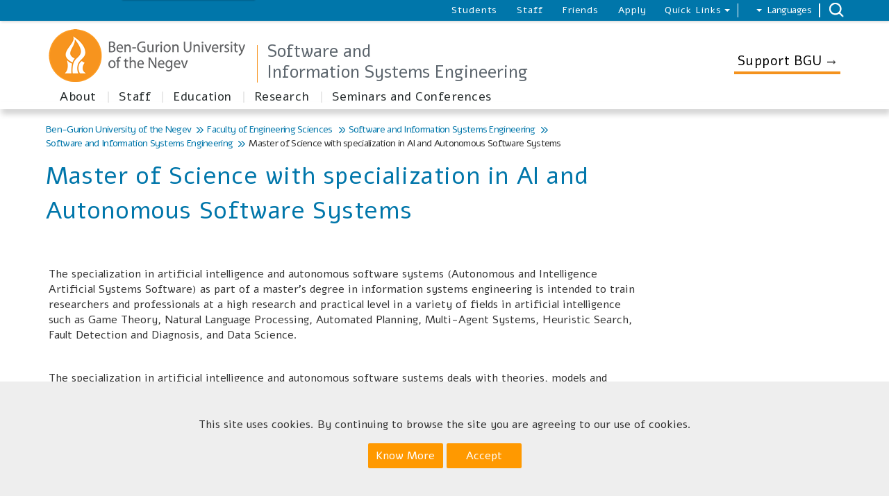

--- FILE ---
content_type: text/html; charset=utf-8
request_url: https://in.bgu.ac.il/en/engn/sise/ennew/Pages/AI.aspx
body_size: 106093
content:

<!DOCTYPE html >
<html dir="rtl" lang="en-US">
<head><meta http-equiv="X-UA-Compatible" content="IE=11" /><meta name="viewport" content="width=device-width, initial-scale=1.0" /><link rel="shortcut icon" href="/_layouts/15/images/BenGurion.Images/favicon.ico" type="image/vnd.microsoft.icon" id="favicon" /><link rel="icon" type="image/x-icon" href="/_layouts/15/images/BenGurion.Images/favicon.ico" /><meta name="GENERATOR" content="Microsoft SharePoint" /><meta http-equiv="Content-Type" content="text/html; charset=utf-8" /><meta http-equiv="Expires" content="0" /><title>
	
    Software and Information Systems Engineering
	Master of Science with specialization in AI and Autonomous Software Systems​

</title><link rel="stylesheet" type="text/css" href="/_layouts/15/1033/styles/Themable/corev15.css?rev=VY%2BwyEmZ4VeBNMq6%2BgwRaA%3D%3DTAG0"/>
<link id="CssRegistration1" rel="stylesheet" type="text/css" href="/_layouts/15/BenGurion.Resources/Styles/bootstrap.min.css"/>
<link id="CssRegistration2" rel="stylesheet" type="text/css" href="/_layouts/15/BenGurion.Resources/Styles/en-us/bootstrap-rtl.css"/>
<link id="CssRegistration3" rel="stylesheet" type="text/css" href="/_layouts/15/BenGurion.Resources/Styles/fonts/alef-bold-webfont.woff"/>
<link id="CssRegistration4" rel="stylesheet" type="text/css" href="/_layouts/15/BenGurion.Resources/Styles/fonts/alef-regular-webfont.woff"/>
<link id="CssRegistration14" rel="stylesheet" type="text/css" href="https://fonts.googleapis.com/css?family=Alef:400,700&amp;subset=latin,hebrew"/>
<link id="CssRegistration5" rel="stylesheet" type="text/css" href="/_layouts/15/BenGurion.Resources/Styles/owl.carousel.min.css"/>
<link id="CssRegistration6" rel="stylesheet" type="text/css" href="/_layouts/15/BenGurion.Resources/Styles/jquery-ui.min.css"/>
<link id="CssRegistration7" rel="stylesheet" type="text/css" href="/_layouts/15/BenGurion.Resources/Styles/flexslider.min.css"/>
<link id="CssRegistration8" rel="stylesheet" type="text/css" href="/_layouts/15/BenGurion.Resources/Styles/pagination.min.css"/>
<link id="CssRegistration9" rel="stylesheet" type="text/css" href="/_layouts/15/BenGurion.Resources/Styles/jquery.fancybox.min.css"/>
<link id="CssRegistration10" rel="stylesheet" type="text/css" href="/_layouts/15/BenGurion.Resources/Styles/en-us/style.min.css?rev=31.01.2022"/>
<link id="CssRegistration11" rel="stylesheet" type="text/css" href="/_layouts/15/BenGurion.Resources/Styles/en-us/style-mobile.min.css?rev=31.01.2022"/>
<link id="CssRegistration12" rel="stylesheet" type="text/css" href="/_layouts/15/BenGurion.Resources/Styles/bgu.min.css?rev=31.01.2022"/>
<link id="CssRegistration13" rel="stylesheet" type="text/css" href="/_layouts/15/BenGurion.Resources/Styles/en-us/BGUStyle.min.css?rev=31.01.2022"/>
<script type="text/javascript" src="/_layouts/15/1033/initstrings.js?rev=2WxjgxyM2qXGgY9r2nHW8A%3D%3DTAG0"></script>
<script type="text/javascript" src="/_layouts/15/init.js?rev=6mhDMGSA3ShOyvrPFqP5Iw%3D%3DTAG0"></script>
<script type="text/javascript" src="/_layouts/15/bengurion.resources/scripts/bundle-js/bundle.min.js"></script>
<script type="text/javascript" src="/_layouts/15/bengurion.resources/scripts/en-us/main.min.js"></script>
<script type="text/javascript" src="/_layouts/15/BenGurion.Resources/Scripts/Bgu.min.js?rev=31.01.2022"></script>
<script type="text/javascript" src="/ScriptResource.axd?d=ottc-smCDHaMa5jAux4ffSSCSNMO2Jtkuoetlm-4AL-fVKfnS6HFp0i6I-7qTeLpHAZqLzgSw27BnTt7PKrvePpkX9WtJZDfkvynYSDJKZZn9_POMnwhzHC2xW-pKx3rJ-kAOcd4QUX7R2Cs-Q1I4xsYV3e7CeqhhmMZAkVKiTB9lsJaW60qOjezhbsvcgtw0&amp;t=13798092"></script>
<script type="text/javascript" src="/_layouts/15/blank.js?rev=BauDB60rmdmFKJ5S8P5dng%3D%3DTAG0"></script>
<script type="text/javascript" src="/ScriptResource.axd?d=DIsErtZYrXw1xNyNLUJDEoQvRgi23lDh7dugbBEpw3782glNEYn8YDifHqsryvnX4zXmbVOVTQkv8_AFrc83ZHjYn0kORYJnFFyNlB1l3ZEnEwZbBIXm99m6TIZqsGklfOcH4Bu8KBG8Oxwj8kn-ggDxmBBtogGLffUJYraSGywiQkjk63IjnVJ-I2Rt3buD0&amp;t=13798092"></script>
<script type="text/javascript">RegisterSod("require.js", "\u002f_layouts\u002f15\u002frequire.js?rev=4UhLIF\u00252FezOvmGnh\u00252Fs0LLpA\u00253D\u00253DTAG0");</script>
<script type="text/javascript">RegisterSod("strings.js", "\u002f_layouts\u002f15\u002f1033\u002fstrings.js?rev=k\u00252FSaOdWtcHDDvsb\u00252FUFykOA\u00253D\u00253DTAG0");</script>
<script type="text/javascript">RegisterSod("sp.res.resx", "\u002f_layouts\u002f15\u002f1033\u002fsp.res.js?rev=wAoMiKx7gNtLcYzRgm0ujg\u00253D\u00253DTAG0");</script>
<script type="text/javascript">RegisterSod("sp.runtime.js", "\u002f_layouts\u002f15\u002fsp.runtime.js?rev=WvQ5gLcuLqy3K40mENhbQA\u00253D\u00253DTAG0");RegisterSodDep("sp.runtime.js", "sp.res.resx");</script>
<script type="text/javascript">RegisterSod("sp.js", "\u002f_layouts\u002f15\u002fsp.js?rev=XF9IlTZWpIwNr\u00252F7fkGm\u00252Fog\u00253D\u00253DTAG0");RegisterSodDep("sp.js", "sp.runtime.js");RegisterSodDep("sp.js", "sp.ui.dialog.js");RegisterSodDep("sp.js", "sp.res.resx");</script>
<script type="text/javascript">RegisterSod("sp.init.js", "\u002f_layouts\u002f15\u002fsp.init.js?rev=stkO0gw7cEag7pUxkRpz1Q\u00253D\u00253DTAG0");</script>
<script type="text/javascript">RegisterSod("sp.ui.dialog.js", "\u002f_layouts\u002f15\u002fsp.ui.dialog.js?rev=ms1FkhHNnGsZ8JKRP\u00252F\u00252FAtA\u00253D\u00253DTAG0");RegisterSodDep("sp.ui.dialog.js", "sp.init.js");RegisterSodDep("sp.ui.dialog.js", "sp.res.resx");</script>
<script type="text/javascript">RegisterSod("core.js", "\u002f_layouts\u002f15\u002fcore.js?rev=Cro937iDsngF39tN94UAZQ\u00253D\u00253DTAG0");RegisterSodDep("core.js", "strings.js");</script>
<script type="text/javascript">RegisterSod("menu.js", "\u002f_layouts\u002f15\u002fmenu.js?rev=sGjTv7hOSyBzoSlohWc0ew\u00253D\u00253DTAG0");</script>
<script type="text/javascript">RegisterSod("mQuery.js", "\u002f_layouts\u002f15\u002fmquery.js?rev=7VYmAFwz0Pta5OqlP48F7w\u00253D\u00253DTAG0");</script>
<script type="text/javascript">RegisterSod("callout.js", "\u002f_layouts\u002f15\u002fcallout.js?rev=\u00252BBih3OI8Uh4RBwtxE8fkcQ\u00253D\u00253DTAG0");RegisterSodDep("callout.js", "strings.js");RegisterSodDep("callout.js", "mQuery.js");RegisterSodDep("callout.js", "core.js");</script>
<script type="text/javascript">RegisterSod("sp.core.js", "\u002f_layouts\u002f15\u002fsp.core.js?rev=OSWRDkBU\u00252BGRxcAItaWFBXQ\u00253D\u00253DTAG0");RegisterSodDep("sp.core.js", "strings.js");RegisterSodDep("sp.core.js", "sp.init.js");RegisterSodDep("sp.core.js", "core.js");</script>
<script type="text/javascript">RegisterSod("clienttemplates.js", "\u002f_layouts\u002f15\u002fclienttemplates.js?rev=rAP\u00252BLWtsSHUtzZ\u00252F18Y1rbw\u00253D\u00253DTAG0");</script>
<script type="text/javascript">RegisterSod("sharing.js", "\u002f_layouts\u002f15\u002fsharing.js?rev=S6TiydbG\u00252Bbkd1xFc8m9G\u00252BQ\u00253D\u00253DTAG0");RegisterSodDep("sharing.js", "strings.js");RegisterSodDep("sharing.js", "mQuery.js");RegisterSodDep("sharing.js", "clienttemplates.js");RegisterSodDep("sharing.js", "core.js");</script>
<script type="text/javascript">RegisterSod("suitelinks.js", "\u002f_layouts\u002f15\u002fsuitelinks.js?rev=WpUcSVkttjo2I4f\u00252F7J9m7Q\u00253D\u00253DTAG0");RegisterSodDep("suitelinks.js", "strings.js");RegisterSodDep("suitelinks.js", "core.js");</script>
<script type="text/javascript">RegisterSod("userprofile", "\u002f_layouts\u002f15\u002fsp.userprofiles.js?rev=cx6U8sP\u00252ByP0OFLjk6ekyIg\u00253D\u00253DTAG0");RegisterSodDep("userprofile", "sp.runtime.js");</script>
<script type="text/javascript">RegisterSod("followingcommon.js", "\u002f_layouts\u002f15\u002ffollowingcommon.js?rev=pUXbLSTWqRG0MqGzPKIWhw\u00253D\u00253DTAG0");RegisterSodDep("followingcommon.js", "strings.js");RegisterSodDep("followingcommon.js", "sp.js");RegisterSodDep("followingcommon.js", "userprofile");RegisterSodDep("followingcommon.js", "core.js");RegisterSodDep("followingcommon.js", "mQuery.js");</script>
<script type="text/javascript">RegisterSod("profilebrowserscriptres.resx", "\u002f_layouts\u002f15\u002f1033\u002fprofilebrowserscriptres.js?rev=qwf69WaVc1mYlJLXqmZmVA\u00253D\u00253DTAG0");</script>
<script type="text/javascript">RegisterSod("sp.ui.mysitecommon.js", "\u002f_layouts\u002f15\u002fsp.ui.mysitecommon.js?rev=ReghRKHq82yQM1VbvpzG2Q\u00253D\u00253DTAG0");RegisterSodDep("sp.ui.mysitecommon.js", "sp.init.js");RegisterSodDep("sp.ui.mysitecommon.js", "sp.runtime.js");RegisterSodDep("sp.ui.mysitecommon.js", "userprofile");RegisterSodDep("sp.ui.mysitecommon.js", "profilebrowserscriptres.resx");</script>
<script type="text/javascript">RegisterSod("browserScript", "\u002f_layouts\u002f15\u002fie55up.js?rev=\u00252BIvadV7qxk\u00252Fs3\u00252BBxSgF2qQ\u00253D\u00253DTAG0");RegisterSodDep("browserScript", "strings.js");</script>
<script type="text/javascript">RegisterSod("inplview", "\u002f_layouts\u002f15\u002finplview.js?rev=PvwygHutE0FmjWwoPWwiNg\u00253D\u00253DTAG0");RegisterSodDep("inplview", "strings.js");RegisterSodDep("inplview", "core.js");RegisterSodDep("inplview", "clienttemplates.js");RegisterSodDep("inplview", "sp.js");</script>
<link type="text/xml" rel="alternate" href="/en/engn/sise/ennew/_vti_bin/spsdisco.aspx" />
                
    
<!-- Facebook Pixel Code -->
<script>
    !function(f,b,e,v,n,t,s)
    {if(f.fbq)return;n=f.fbq=function(){n.callMethod?
    n.callMethod.apply(n,arguments):n.queue.push(arguments)};
    if(!f._fbq)f._fbq=n;n.push=n;n.loaded=!0;n.version='2.0';
    n.queue=[];t=b.createElement(e);t.async=!0;
    t.src=v;s=b.getElementsByTagName(e)[0];
    s.parentNode.insertBefore(t,s)}(window,document,'script','https://connect.facebook.net/en_US/fbevents.js');
    fbq('init', '578896288863181');
    fbq('init', '378456827474146');
    fbq('track', 'PageView');
</script>
<noscript>
    <img height="1" width="1"
    src="https://www.facebook.com/tr?id=578896288863181&ev=PageView&noscript=1"/>
</noscript>
<!-- End Facebook Pixel Code -->

	<!-- google -->
	
	<script type="text/javascript">
	    (function (i, s, o, g, r, a, m) {
	        i['GoogleAnalyticsObject'] = r; i[r] = i[r] || function () {
	            (i[r].q = i[r].q || []).push(arguments)
	        }, i[r].l = 1 * new Date(); a = s.createElement(o),
            m = s.getElementsByTagName(o)[0]; a.async = 1; a.src = g; m.parentNode.insertBefore(a, m)
	    })(window, document, 'script', '//www.google-analytics.com/analytics.js', 'ga');

	    ga('create', 'UA-29963630-1', 'auto');
	    ga('require', 'displayfeatures');
	    ga('send', 'pageview');

	</script>

    
    <script type="text/javascript">     

        
        var gtmKey = 'GTM-MXJMKRS';
        var pathName = window.location.pathname.toString();

        if (pathName.startsWith('/eilat/') || pathName.startsWith('/en/eilat/')) {
            gtmKey = 'GTM-P9DDFHQ'; //  קמפוס אילת
        }
        else if (pathName.startsWith('/en/international/')) {
            gtmKey = 'GTM-NMGTH4Q'; //  אתר study at bgu
        }
        else if (pathName.startsWith('/acadsec/external_studies/') || pathName.startsWith('/en/acadsec/external_studies/')) {
            gtmKey = 'GTM-WGK3PTT'; // לימודי חוץ
        }
        else {
            gtmKey = 'GTM-MXJMKRS'; // טאג מאנג'ר לכל האתר
        }

        (function (w, d, s, l, i) {            
            w[l] = w[l] || []; w[l].push({
                'gtm.start':
            new Date().getTime(), event: 'gtm.js'
            }); var f = d.getElementsByTagName(s)[0],
            j = d.createElement(s), dl = l != 'dataLayer' ? '&l=' + l : ''; j.async = true; j.src =
            'https://www.googletagmanager.com/gtm.js?id=' + i + dl; f.parentNode.insertBefore(j, f);
        })(window, document, 'script', 'dataLayer', gtmKey);
                        

          
        function redirectUrl() {
            var redUrl = $('div#redirectUrlID').text().toString().trim();

            if (redUrl != null && redUrl != "" && _spPageContextInfo != null && _spPageContextInfo.userId == undefined && _spPageContextInfo.userLoginName == undefined) {
                window.location.replace(redUrl);
            }
        }               
        
    </script>
    <style>
        .pageRoute .ms-formfieldlabelcontainer span{            
            background-color: red !important;
            color: black;
        }       
    </style>      


    <!-- _lcid="1033" _version="16.0.5530" _dal="1" -->
<!-- _LocalBinding -->

<link rel="canonical" href="https://in.bgu.ac.il:443/en/engn/sise/ennew/Pages/AI.aspx" />
    
    
    <span id="DeltaSPWebPartManager">
    
    </span></head>

<body onhashchange="if (typeof(_spBodyOnHashChange) != 'undefined') _spBodyOnHashChange();"><div id="imgPrefetch" style="display:none">
<img src="/_layouts/15/images/BenGurion.Images/favicon.ico?rev=40" />
<img src="/_layouts/15/images/spcommon.png?rev=40" />
</div>
<form method="post" action="./AI.aspx" onsubmit="javascript:return WebForm_OnSubmit();" id="aspnetForm">
<div class="aspNetHidden">
<input type="hidden" name="_wpcmWpid" id="_wpcmWpid" value="" />
<input type="hidden" name="wpcmVal" id="wpcmVal" value="" />
<input type="hidden" name="MSOWebPartPage_PostbackSource" id="MSOWebPartPage_PostbackSource" value="" />
<input type="hidden" name="MSOTlPn_SelectedWpId" id="MSOTlPn_SelectedWpId" value="" />
<input type="hidden" name="MSOTlPn_View" id="MSOTlPn_View" value="0" />
<input type="hidden" name="MSOTlPn_ShowSettings" id="MSOTlPn_ShowSettings" value="False" />
<input type="hidden" name="MSOGallery_SelectedLibrary" id="MSOGallery_SelectedLibrary" value="" />
<input type="hidden" name="MSOGallery_FilterString" id="MSOGallery_FilterString" value="" />
<input type="hidden" name="MSOTlPn_Button" id="MSOTlPn_Button" value="none" />
<input type="hidden" name="__EVENTTARGET" id="__EVENTTARGET" value="" />
<input type="hidden" name="__EVENTARGUMENT" id="__EVENTARGUMENT" value="" />
<input type="hidden" name="__REQUESTDIGEST" id="__REQUESTDIGEST" value="noDigest" />
<input type="hidden" name="MSOSPWebPartManager_DisplayModeName" id="MSOSPWebPartManager_DisplayModeName" value="Browse" />
<input type="hidden" name="MSOSPWebPartManager_ExitingDesignMode" id="MSOSPWebPartManager_ExitingDesignMode" value="false" />
<input type="hidden" name="MSOWebPartPage_Shared" id="MSOWebPartPage_Shared" value="" />
<input type="hidden" name="MSOLayout_LayoutChanges" id="MSOLayout_LayoutChanges" value="" />
<input type="hidden" name="MSOLayout_InDesignMode" id="MSOLayout_InDesignMode" value="" />
<input type="hidden" name="_wpSelected" id="_wpSelected" value="" />
<input type="hidden" name="_wzSelected" id="_wzSelected" value="" />
<input type="hidden" name="MSOSPWebPartManager_OldDisplayModeName" id="MSOSPWebPartManager_OldDisplayModeName" value="Browse" />
<input type="hidden" name="MSOSPWebPartManager_StartWebPartEditingName" id="MSOSPWebPartManager_StartWebPartEditingName" value="false" />
<input type="hidden" name="MSOSPWebPartManager_EndWebPartEditing" id="MSOSPWebPartManager_EndWebPartEditing" value="false" />
<input type="hidden" name="__VIEWSTATE" id="__VIEWSTATE" value="/[base64]/[base64]" />
</div>

<script type="text/javascript">
//<![CDATA[
var theForm = document.forms['aspnetForm'];
if (!theForm) {
    theForm = document.aspnetForm;
}
function __doPostBack(eventTarget, eventArgument) {
    if (!theForm.onsubmit || (theForm.onsubmit() != false)) {
        theForm.__EVENTTARGET.value = eventTarget;
        theForm.__EVENTARGUMENT.value = eventArgument;
        theForm.submit();
    }
}
//]]>
</script>


<script src="/WebResource.axd?d=qXjUTFno5WZDkU2JDRiLOg07T9Rm6uaSkZYwo-MXGbsG6Gx6NddGS1ml18RABhUWHLnDd-57F_BtFsEY7phimgBDjKW5PoykEYaIOMKJdeU1&amp;t=638286173964787378" type="text/javascript"></script>


<script type="text/javascript">
//<![CDATA[
var MSOWebPartPageFormName = 'aspnetForm';
var g_presenceEnabled = true;
var g_wsaEnabled = false;

var g_correlationId = '2640f2a1-b250-203d-eea1-51638580aa0f';
var g_wsaQoSEnabled = false;
var g_wsaQoSDataPoints = [];
var g_wsaRUMEnabled = false;
var g_wsaLCID = 1033;
var g_wsaListTemplateId = 850;
var g_wsaSiteTemplateId = 'BENGURIONSITEDEFINITIONVER10#0';
var _fV4UI=true;var _spPageContextInfo = {webServerRelativeUrl: "\u002fen\u002fengn\u002fsise\u002fennew", webAbsoluteUrl: "https:\u002f\u002fin.bgu.ac.il\u002fen\u002fengn\u002fsise\u002fennew", siteAbsoluteUrl: "https:\u002f\u002fin.bgu.ac.il", serverRequestPath: "\u002fen\u002fengn\u002fsise\u002fennew\u002fPages\u002fAI.aspx", layoutsUrl: "_layouts\u002f15", webTitle: "Software and Information Systems Engineering", webTemplate: "10000", tenantAppVersion: "0", isAppWeb: false, Has2019Era: true, webLogoUrl: "_layouts\u002f15\u002fimages\u002fsiteicon.png", webLanguage: 1033, currentLanguage: 1033, currentUICultureName: "en-US", currentCultureName: "en-US", clientServerTimeDelta: new Date("2026-01-31T02:15:34.0241527Z") - new Date(), updateFormDigestPageLoaded: new Date("2026-01-31T02:15:34.0241527Z"), siteClientTag: "1559$$16.0.5530.1000", crossDomainPhotosEnabled:false, webUIVersion:15, webPermMasks:{High:16,Low:196673},pageListId:"{75224a95-2e7a-484a-a464-7ba02d6b88e2}",pageItemId:1429, pagePersonalizationScope:1, alertsEnabled:true, customMarkupInCalculatedFieldDisabled: true, siteServerRelativeUrl: "\u002f", allowSilverlightPrompt:'True', isSiteAdmin: false};var L_Menu_BaseUrl="/en/engn/sise/ennew";
var L_Menu_LCID="1033";
var L_Menu_SiteTheme="null";
document.onreadystatechange=fnRemoveAllStatus; function fnRemoveAllStatus(){removeAllStatus(true)};Flighting.ExpFeatures = [480215056,1880287568,1561350208,302071836,3212816,69472768,4194310,-2113396707,268502022,-872284160,1049232,-2147421952,65536,65536,2097472,917504,-2147474174,1372324107,67108882,0,0,-2147483648,2097152,0,0,32768,0,0,0,0,0,0,0,0,0,0,0,0,0,0,0,0,0,0,0,0,0,0,0,0,0,0,0,0,0,0,0,0,0,0,0,0,0,0,0,0,0,0,0,0,0,0,0,0,0,0,0,0,0,0,0,0,0,0,32768]; (function()
{
    if(typeof(window.SP) == "undefined") window.SP = {};
    if(typeof(window.SP.YammerSwitch) == "undefined") window.SP.YammerSwitch = {};

    var ysObj = window.SP.YammerSwitch;
    ysObj.IsEnabled = false;
    ysObj.TargetYammerHostName = "www.yammer.com";
} )(); var _spWebPartComponents = new Object();//]]>
</script>

<script src="/_layouts/15/blank.js?rev=BauDB60rmdmFKJ5S8P5dng%3D%3DTAG0" type="text/javascript"></script>
<script type="text/javascript">
//<![CDATA[
(function(){

        if (typeof(_spBodyOnLoadFunctions) === 'undefined' || _spBodyOnLoadFunctions === null) {
            return;
        }
        _spBodyOnLoadFunctions.push(function() {
            SP.SOD.executeFunc('core.js', 'FollowingDocument', function() { FollowingDocument(); });
        });
    })();(function(){

        if (typeof(_spBodyOnLoadFunctions) === 'undefined' || _spBodyOnLoadFunctions === null) {
            return;
        }
        _spBodyOnLoadFunctions.push(function() {
            SP.SOD.executeFunc('core.js', 'FollowingCallout', function() { FollowingCallout(); });
        });
    })();if (typeof(DeferWebFormInitCallback) == 'function') DeferWebFormInitCallback();function WebForm_OnSubmit() {
UpdateFormDigest('\u002fen\u002fengn\u002fsise\u002fennew', 1440000);if (typeof(_spFormOnSubmitWrapper) != 'undefined') {return _spFormOnSubmitWrapper();} else {return true;};
return true;
}
//]]>
</script>

<div class="aspNetHidden">

	<input type="hidden" name="__VIEWSTATEGENERATOR" id="__VIEWSTATEGENERATOR" value="BAB98CB3" />
	<input type="hidden" name="__EVENTVALIDATION" id="__EVENTVALIDATION" value="/wEdAALycRLzgJiJ1akHejLOsBb5JfJWoj0wmvdYgSHGQV3lwUsNN/zgCaXpeRgxDGIjOfFLSw71B4It3LxLxAZc4cXI" />
</div><script type="text/javascript">
//<![CDATA[
Sys.WebForms.PageRequestManager._initialize('ctl00$ScriptManager', 'aspnetForm', [], [], [], 90, 'ctl00');
//]]>
</script>

    <a class="skipto_main" id="skipper" tabindex="1" onclick="skipToContent()" href="#">  Skip to content</a>
    <div id="ms-designer-ribbon">
        
        <div id="TurnOnAccessibility" style="display:none" class="s4-notdlg noindex">
            <a id="linkTurnOnAcc" href="#" class="ms-accessible ms-acc-button" onclick="SetIsAccessibilityFeatureEnabled(true);UpdateAccessibilityUI&#xA;&#xA;();document.getElementById('linkTurnOffAcc').focus();return false;">
                Turn on more accessible mode
            </a>
        </div>
        <div id="TurnOffAccessibility" style="display:none" class="s4-notdlg noindex">
            <a id="linkTurnOffAcc" href="#" class="ms-accessible ms-acc-button" onclick="SetIsAccessibilityFeatureEnabled(false);UpdateAccessibilityUI&#xA;&#xA;();document.getElementById('linkTurnOnAcc').focus();return false;">
                Turn off more accessible mode
            </a>
        </div>
        <div>
	
	<div id="s4-ribbonrow" style="visibility:hidden;display:none"></div>

</div>


        
    </div>
    <div id="notificationArea" class="ms-notif-box"></div>
    <div id="DeltaPageStatusBar">
	
    <div id="pageStatusBar"></div>
    
</div>
    <span class="anonymous_welcome">
    <div class="anonymous_sign_in hidden-print">
        
<a id="ctl00_ctl49_ExplicitLogin" class="ms-signInLink" href="https://in.bgu.ac.il/en/engn/sise/ennew/_layouts/15/Authenticate.aspx?Source=%2Fen%2Fengn%2Fsise%2Fennew%2FPages%2FAI%2Easpx" style="display:inline-block;">Sign In</a>

    </div>
    </span>
    <div id="s4-workspace">

        <div id="s4-bodyContainer">
            
            <div id="ctl00_g_2444fd95_aa79_4118_9148_3f9054cd81b0" MarkupType="vsattributemarkup" WebPartId="{2444fd95-aa79-4118-9148-3f9054cd81b0}" WebPart="true">

</div>
            <div class="mobile_nav">
                <ul>
                    
                    

<script type="text/javascript">
    $(function () {
     

        $('.rptFirstLevel').hover(function () {
            $('.rptFirstLevel').parent().removeClass('open');
            $(this).parent().addClass('open');
        });
        $(".rptSecondLevelGroups").mouseleave(function (e) {
            $(".dropdown").removeClass("open");
        });
        $(".dropdown").mouseleave(function (e) {
            if (e.offsetY < 0) {
                $(".dropdown").removeClass("open");
            }
        });
    });
</script>

        

        
            
                <li class="drop">
                    <button role="button" id="L1_251" class="buttonControl" aria-controls="L1251" aria-expanded="false">About</button>

                    

                            <ul id="L1251" role="region" tabindex="-1">
                        

                            <li class="drop">
                                <button role="button" id="L2_1119" class="buttonControl" aria-controls="L21119" aria-expanded="false">About</button>

                                <ul id="L21119" role="region" tabindex="-1">
                                    
                                            <li><a href="https://in.bgu.ac.il/en/engn/sise/ennew/Pages/About.aspx" target="_self">About</a></li>
                                        
                                            <li><a href="https://in.bgu.ac.il/en/engn/sise/ennew/Pages/Facultyofficials.aspx" target="_self">Faculty staff</a></li>
                                        
                                            <li><a href="https://in.bgu.ac.il/en/engn/sise/ennew/Pages/Careers.aspx" target="_self">Careers</a></li>
                                        
                                            <li><a href="https://in.bgu.ac.il/en/engn/sise/ennew/Pages/map.aspx" target="_self">Where we are</a></li>
                                        
                                            <li><a href="https://in.bgu.ac.il/en/engn/sise/ennew/Pages/ContactUs.aspx" target="_self">Contact us</a></li>
                                        
                                </ul>
                            </li>

                        
                            </ul>
                        
                </li>
            
                <li class="drop">
                    <button role="button" id="L1_252" class="buttonControl" aria-controls="L1252" aria-expanded="false">Staff</button>

                    

                            <ul id="L1252" role="region" tabindex="-1">
                        

                            <li class="drop">
                                <button role="button" id="L2_1124" class="buttonControl" aria-controls="L21124" aria-expanded="false">Staff</button>

                                <ul id="L21124" role="region" tabindex="-1">
                                    
                                            <li><a href="https://in.bgu.ac.il/en/engn/sise/ennew/Pages/ResearchFaculty.aspx" target="_self">Academic staff</a></li>
                                        
                                            <li><a href="https://in.bgu.ac.il/en/engn/sise/ennew/Pages/AdministrativeTechnical.aspx" target="_self">Administrative staff</a></li>
                                        
                                            <li><a href="https://in.bgu.ac.il/engn/sisenew/Documents/שעות%20קבלה%20למחלקה%20תשפג1.pdf" target="_blank">Reception hours</a></li>
                                        
                                            <li><a href="https://in.bgu.ac.il/engn/sisenew/Documents/research.pdf" target="_blank">Research areas of faculty members</a></li>
                                        
                                            <li><a href="https://in.bgu.ac.il/en/engn/sise/ennew/Pages/Postdoctoral_researcher.aspx" target="_self">Adjunct and post-doctorate faculty</a></li>
                                        
                                </ul>
                            </li>

                        
                            </ul>
                        
                </li>
            
                <li class="drop">
                    <button role="button" id="L1_253" class="buttonControl" aria-controls="L1253" aria-expanded="false">Education</button>

                    

                            <ul id="L1253" role="region" tabindex="-1">
                        

                            <li class="drop">
                                <button role="button" id="L2_1129" class="buttonControl" aria-controls="L21129" aria-expanded="false">About</button>

                                <ul id="L21129" role="region" tabindex="-1">
                                    
                                            <li><a href="https://in.bgu.ac.il/engn/Pages/YearBook.aspx" target="_blank">Department yearbook</a></li>
                                        
                                            <li><a href="https://in.bgu.ac.il/en/engn/sise/ennew/Pages/Admission.aspx" target="_self">Admission</a></li>
                                        
                                            <li><a href="https://in.bgu.ac.il/en/engn/sise/ennew/Pages/CourseRegistration.aspx" target="_self">Course registration</a></li>
                                        
                                            <li><a href="https://in.bgu.ac.il/en/engn/sise/ennew/Pages/Closure.aspx" target="_self">Closing the degree</a></li>
                                        
                                            <li><a href="https://in.bgu.ac.il/en/engn/sise/ennew/Pages/Resources.aspx" target="_self">Resources and forms to download</a></li>
                                        
                                            <li><a href="https://in.bgu.ac.il/en/engn/sise/ennew/Pages/About.aspx" target="_self">Questions and Answers</a></li>
                                        
                                </ul>
                            </li>

                        

                            <li class="drop">
                                <button role="button" id="L2_1135" class="buttonControl" aria-controls="L21135" aria-expanded="false">B.Sc</button>

                                <ul id="L21135" role="region" tabindex="-1">
                                    
                                            <li><a href="https://in.bgu.ac.il/en/engn/sise/ennew/Pages/theprogram.aspx" target="_self">Software and information systems engineering</a></li>
                                        
                                            <li><a href="https://in.bgu.ac.il/en/engn/sise/ennew/Pages/DataEngineering.aspx" target="_self">Data Engineering</a></li>
                                        
                                            <li><a href="https://in.bgu.ac.il/en/engn/sise/ennew/Pages/softwareEgineering.aspx" target="_self">Software Engineering</a></li>
                                        
                                            <li><a href="https://in.bgu.ac.il/en/engn/sise/ennew/Pages/ExcellenceProgram.aspx" target="_self">Excellence Program</a></li>
                                        
                                </ul>
                            </li>

                        

                            <li class="drop">
                                <button role="button" id="L2_1139" class="buttonControl" aria-controls="L21139" aria-expanded="false">M.Sc</button>

                                <ul id="L21139" role="region" tabindex="-1">
                                    
                                            <li><a href="https://in.bgu.ac.il/en/engn/sise/ennew/Pages/iseMSc.aspx" target="_self">Software and information systems engineering</a></li>
                                        
                                            <li><a href="https://in.bgu.ac.il/en/engn/sise/ennew/Pages/CyberSecurity.aspx" target="_self">Cyber Space Security</a></li>
                                        
                                            <li><a href="https://in.bgu.ac.il/en/engn/sise/ennew/Pages/AI.aspx" target="_self">AI and Autonomous Software Systems</a></li>
                                        
                                            <li><a href="https://in.bgu.ac.il/en/engn/sise/ennew/Pages/MachineLearning_BigData.aspx" target="_self">Computational learning and big data analysis</a></li>
                                        
                                            <li><a href="https://in.bgu.ac.il/en/engn/sise/ennew/Pages/MedicalInformatics.aspx" target="_self">Medical Informatics</a></li>
                                        
                                            <li><a href="https://in.bgu.ac.il/en/engn/sise/ennew/Pages/MeitarProgram.aspx" target="_self">Meitar Program</a></li>
                                        
                                            <li><a href="https://in.bgu.ac.il/en/engn/sise/ennew/Pages/KeshetProgram.aspx" target="_self">Keshet Program</a></li>
                                        
                                            <li><a href="https://in.bgu.ac.il/en/engn/sise/ennew/Pages/Graduate-Teaching-Committee.aspx" target="_self">Graduate Teaching Committee</a></li>
                                        
                                </ul>
                            </li>

                        

                            <li class="drop">
                                <button role="button" id="L2_1147" class="buttonControl" aria-controls="L21147" aria-expanded="false">PhD</button>

                                <ul id="L21147" role="region" tabindex="-1">
                                    
                                            <li><a href="https://in.bgu.ac.il/en/engn/sise/ennew/Pages/PHDinfo.aspx" target="_self">PhD</a></li>
                                        
                                </ul>
                            </li>

                        
                            </ul>
                        
                </li>
            
                <li class="drop">
                    <button role="button" id="L1_254" class="buttonControl" aria-controls="L1254" aria-expanded="false">Research</button>

                    

                            <ul id="L1254" role="region" tabindex="-1">
                        

                            <li class="drop">
                                <button role="button" id="L2_1148" class="buttonControl" aria-controls="L21148" aria-expanded="false">Research</button>

                                <ul id="L21148" role="region" tabindex="-1">
                                    
                                            <li><a href="https://in.bgu.ac.il/en/engn/sise/ennew/Pages/researchtopics.aspx" target="_self">Research Topics</a></li>
                                        
                                            <li><a href="https://in.bgu.ac.il/en/engn/sise/ennew/Pages/LabsList.aspx" target="_self">Research Labs</a></li>
                                        
                                            <li><a href="https://in.bgu.ac.il/en/engn/sise/ennew/Pages/ResearchCenters.aspx" target="_self">Research Centers</a></li>
                                        
                                            <li><a href="https://in.bgu.ac.il/en/engn/sise/ennew/Pages/EthicsCommittee.aspx" target="_self">Ethics Committee</a></li>
                                        
                                </ul>
                            </li>

                        
                            </ul>
                        
                </li>
            
                <li class="drop">
                    <button role="button" id="L1_255" class="buttonControl" aria-controls="L1255" aria-expanded="false">Seminars and Conferences</button>

                    

                            <ul id="L1255" role="region" tabindex="-1">
                        

                            <li class="drop">
                                <button role="button" id="L2_1152" class="buttonControl" aria-controls="L21152" aria-expanded="false">Seminars and Conferences</button>

                                <ul id="L21152" role="region" tabindex="-1">
                                    
                                            <li><a href="https://in.bgu.ac.il/en/engn/sise/ennew/Pages/DataScienceSeminars.aspx" target="_self">Data Science Seminars</a></li>
                                        
                                            <li><a href="https://in.bgu.ac.il/en/engn/sise/ennew/Pages/AI_Cyber.aspx" target="_self">AI Cyber Seminars</a></li>
                                        
                                            <li><a href="https://in.bgu.ac.il/en/engn/sise/ennew/Pages/ProjectConference.aspx" target="_self">Student Project Conference</a></li>
                                        
                                </ul>
                            </li>

                        
                            </ul>
                        
                </li>
            
            
    




                    
                    
        <li class="drop languages">
            <button role="button" id="m_quick" class="buttonControl" aria-controls="mquick" aria-expanded="false">Quick Links</button>
            <ul id="mquick" role="region" tabindex="-1">
                
                        <li><a href="https://outlook.office365.com/" target="_blank">
                            Outlook 365
                        </a>
                        </li>
                    
                        <li><a href="http://post.bgu.ac.il/" target="_blank">
                            post
                        </a>
                        </li>
                    
                        <li><a href="https://phonebook.bgu.ac.il/PhoneBook.BGU.Site/#/main/Public/en" target="_blank">
                            phonebook
                        </a>
                        </li>
                    
                        <li><a href="https://in.bgu.ac.il/en/Documents/acad-cal-2022-2023.pdf" target="_blank">
                            Academic Calendar 2022-23
                        </a>
                        </li>
                    
                        <li><a href="https://in.bgu.ac.il/en/Pages/maps.aspx" target="_self">
                            Maps & Directions
                        </a>
                        </li>
                    
                        <li><a href="https://bguacademicrecruitment.force.com/Recruiters/" target="_blank">
                            Academic Openings
                        </a>
                        </li>
                    
            </ul>
        </li>
    


                </ul>
            </div>
            <header class="hidden-print">
                <div class="header_nav">
                    <div class="container">

                        <ul class="nav navbar-nav navbar-left" role="navigation">
                            <li class="dropdown dropdown-menus main-navigation langmobile visible-xs-block">
                                
                                
       
        <a href="#" class="dropdown-toggle" data-toggle="dropdown" role="button" aria-haspopup="true" aria-expanded="false" onclick="$('li.main-navigation').removeClass('active');">
            <span class="caret"></span></a>
        <ul class="dropdown-menu">
            
                    <li><a href="https://in.bgu.ac.il/engn/sisenew/Pages/default.aspx">עב</a></li>
                
        </ul>
       <script>
            BGU.Controls.MainNavigation.SetLanguageMobile();
        </script>
    


                            </li>
                            
                            
<script type="text/javascript">
    jQuery(document).ready(function () {
        BGU.Controls.MainNavigation.SetActive();
    });
</script>

        <li class="main-navigation">
            <a href="https://in.bgu.ac.il/en/Pages/students.aspx" target="_self">
                Students
            </a>
        </li>
    
        <li class="main-navigation">
            <a href="https://in.bgu.ac.il/en/Pages/staff.aspx" target="_self">
                Staff
            </a>
        </li>
    
        <li class="main-navigation">
            <a href="https://in.bgu.ac.il/en/friends" target="_self">
                Friends
            </a>
        </li>
    
        <li class="main-navigation">
            <a href="https://in.bgu.ac.il/en/international" target="_self">
                Apply
            </a>
        </li>
    

                            <li class="dropdown dropdown-menus hide_mobile" aria-haspopup="true">
                                
                                
        <a href="#" class="dropdown-toggle" data-toggle="dropdown" role="button" aria-haspopup="true" aria-expanded="false">Quick Links <span class="caret"></span></a>
        <ul class="dropdown-menu">
            
                    <li><a href="https://outlook.office365.com/" target="_blank">
                        Outlook 365
                    </a>
                    </li>
                
                    <li><a href="http://post.bgu.ac.il/" target="_blank">
                        post
                    </a>
                    </li>
                
                    <li><a href="https://phonebook.bgu.ac.il/PhoneBook.BGU.Site/#/main/Public/en" target="_blank">
                        phonebook
                    </a>
                    </li>
                
                    <li><a href="https://in.bgu.ac.il/en/Documents/acad-cal-2022-2023.pdf" target="_blank">
                        Academic Calendar 2022-23
                    </a>
                    </li>
                
                    <li><a href="https://in.bgu.ac.il/en/Pages/maps.aspx" target="_self">
                        Maps & Directions
                    </a>
                    </li>
                
                    <li><a href="https://bguacademicrecruitment.force.com/Recruiters/" target="_blank">
                        Academic Openings
                    </a>
                    </li>
                
        </ul>
    

                            </li>
                            <li class="dropdown dropdown-langs hide_mobile" aria-haspopup="true">
                                
                                
        <a href="#" class="dropdown-toggle" data-toggle="dropdown" role="button" aria-haspopup="true" aria-expanded="false">
            <span class="caret"></span>Languages</a>
        <ul class="dropdown-menu">
            
                    <li><a href="https://in.bgu.ac.il/engn/sisenew/Pages/default.aspx">עברית</a></li>
                
        </ul>
    


                            </li>
                            <li class="search dropdown-search" aria-haspopup="true" aria-exapnded="true">
                                
                                


<a href="https://www.bgu.ac.il/search-results" title="Search in site" 
        ></a>

                
                
                
            

                            </li>
                        </ul>
                        <!-- /.navbar-collapse -->
                    </div>
                </div>
                <div class="header_main">
                    <div class="container">
                        <div class="regLogo">
                            
                            
        <a href="/en" class="header_logo" tabindex="2" title="BGU Home Page"><img src="/_layouts/15/IMAGES/BenGurion.Images/en-us/logo.png" alt="Ben-Gurion University Skip to Home Page"></a>
 
                        </div>
                        <div class="mobLogo">
                            
                            
        <a href="/en" class="header_logo" tabindex="2" title="BGU Home Page"><img src="/_layouts/15/IMAGES/BenGurion.Images/en-us/logo.png" alt="Ben-Gurion University Skip to Home Page"></a>
 
                        </div>

                        
                        <a id="ctl00_homepagecssselector1_LBsiteTitle" class="header_logo-additional" title="Skip to Home Page" href="/en/engn/sise/ennew">Software and <br>Information Systems Engineering </a>

                        <a href="#" class="header_back" onclick="window.location.href = '//' + window.location.hostname  + BGU.Main.GetResourceValue('Registration'); return false;">
                            Support BGU
                        </a>
                        <a href="#" class="header_reg" onclick="window.location.href = '//' + window.location.hostname  + BGU.Main.GetResourceValue('Registration'); return false;">
                            Support
                        </a>


                        <div class="header_mobile-text">
                            
                            <a id="ctl00_homepagecssselector2_LBsiteTitle" class="header_logo_add_mobile" title="Skip to Home Page" href="/en/engn/sise/ennew">Software and Information Systems Engineering</a>

                        </div>
                        <button role="button" type="button" class="navbar-toggle" aria-label="navigation" value="navigation">
                            <span class="icon-bar"></span>
                            <span class="icon-bar"></span>
                            <span class="icon-bar"></span>
                        </button>
                        <div class="collapse navbar-collapse" id="myNavbar">
                            
                            

<script type="text/javascript">
    $(function () {
     

        $('.rptFirstLevel').hover(function () {
            $('.rptFirstLevel').parent().removeClass('open');
            $(this).parent().addClass('open');
        });
        $(".rptSecondLevelGroups").mouseleave(function (e) {
            $(".dropdown").removeClass("open");
        });
        $(".dropdown").mouseleave(function (e) {
            if (e.offsetY < 0) {
                $(".dropdown").removeClass("open");
            }
        });
    });
</script>


        <div class="rptMenu">
        
      
                <ul class="nav navbar-nav navbar-right" role="navigation">
            
                <li class="dropdown dropdown-menus rptFirstLevel-li">
                    <a href="#" target="_self" class="dropdown-toggle rptFirstLevel" data-toggle="dropdown" role="button" aria-haspopup="true" aria-expanded="false">About</a>

                    
                            <ul class="rptSecondLevelGroups dropdown-menu">
                                <li>
                        

                            <div>
                                <h4>About</h4>
                                <ul>
                                    
                                            <li><a href="https://in.bgu.ac.il/en/engn/sise/ennew/Pages/About.aspx" target="_self">About</a></li>
                                        
                                            <li><a href="https://in.bgu.ac.il/en/engn/sise/ennew/Pages/Facultyofficials.aspx" target="_self">Faculty staff</a></li>
                                        
                                            <li><a href="https://in.bgu.ac.il/en/engn/sise/ennew/Pages/Careers.aspx" target="_self">Careers</a></li>
                                        
                                            <li><a href="https://in.bgu.ac.il/en/engn/sise/ennew/Pages/map.aspx" target="_self">Where we are</a></li>
                                        
                                            <li><a href="https://in.bgu.ac.il/en/engn/sise/ennew/Pages/ContactUs.aspx" target="_self">Contact us</a></li>
                                        
                                </ul>

                            </div>
                        
                            </li>
                    </ul>
                        

                </li>
            
                <li class="dropdown dropdown-menus rptFirstLevel-li">
                    <a href="#" target="_self" class="dropdown-toggle rptFirstLevel" data-toggle="dropdown" role="button" aria-haspopup="true" aria-expanded="false">Staff</a>

                    
                            <ul class="rptSecondLevelGroups dropdown-menu">
                                <li>
                        

                            <div>
                                <h4>Staff</h4>
                                <ul>
                                    
                                            <li><a href="https://in.bgu.ac.il/en/engn/sise/ennew/Pages/ResearchFaculty.aspx" target="_self">Academic staff</a></li>
                                        
                                            <li><a href="https://in.bgu.ac.il/en/engn/sise/ennew/Pages/AdministrativeTechnical.aspx" target="_self">Administrative staff</a></li>
                                        
                                            <li><a href="https://in.bgu.ac.il/engn/sisenew/Documents/שעות%20קבלה%20למחלקה%20תשפג1.pdf" target="_blank">Reception hours</a></li>
                                        
                                            <li><a href="https://in.bgu.ac.il/engn/sisenew/Documents/research.pdf" target="_blank">Research areas of faculty members</a></li>
                                        
                                            <li><a href="https://in.bgu.ac.il/en/engn/sise/ennew/Pages/Postdoctoral_researcher.aspx" target="_self">Adjunct and post-doctorate faculty</a></li>
                                        
                                </ul>

                            </div>
                        
                            </li>
                    </ul>
                        

                </li>
            
                <li class="dropdown dropdown-menus rptFirstLevel-li">
                    <a href="#" target="_self" class="dropdown-toggle rptFirstLevel" data-toggle="dropdown" role="button" aria-haspopup="true" aria-expanded="false">Education</a>

                    
                            <ul class="rptSecondLevelGroups dropdown-menu">
                                <li>
                        

                            <div>
                                <h4>About</h4>
                                <ul>
                                    
                                            <li><a href="https://in.bgu.ac.il/engn/Pages/YearBook.aspx" target="_blank">Department yearbook</a></li>
                                        
                                            <li><a href="https://in.bgu.ac.il/en/engn/sise/ennew/Pages/Admission.aspx" target="_self">Admission</a></li>
                                        
                                            <li><a href="https://in.bgu.ac.il/en/engn/sise/ennew/Pages/CourseRegistration.aspx" target="_self">Course registration</a></li>
                                        
                                            <li><a href="https://in.bgu.ac.il/en/engn/sise/ennew/Pages/Closure.aspx" target="_self">Closing the degree</a></li>
                                        
                                            <li><a href="https://in.bgu.ac.il/en/engn/sise/ennew/Pages/Resources.aspx" target="_self">Resources and forms to download</a></li>
                                        
                                            <li><a href="https://in.bgu.ac.il/en/engn/sise/ennew/Pages/About.aspx" target="_self">Questions and Answers</a></li>
                                        
                                </ul>

                            </div>
                        

                            <div>
                                <h4>B.Sc</h4>
                                <ul>
                                    
                                            <li><a href="https://in.bgu.ac.il/en/engn/sise/ennew/Pages/theprogram.aspx" target="_self">Software and information systems engineering</a></li>
                                        
                                            <li><a href="https://in.bgu.ac.il/en/engn/sise/ennew/Pages/DataEngineering.aspx" target="_self">Data Engineering</a></li>
                                        
                                            <li><a href="https://in.bgu.ac.il/en/engn/sise/ennew/Pages/softwareEgineering.aspx" target="_self">Software Engineering</a></li>
                                        
                                            <li><a href="https://in.bgu.ac.il/en/engn/sise/ennew/Pages/ExcellenceProgram.aspx" target="_self">Excellence Program</a></li>
                                        
                                </ul>

                            </div>
                        

                            <div>
                                <h4>M.Sc</h4>
                                <ul>
                                    
                                            <li><a href="https://in.bgu.ac.il/en/engn/sise/ennew/Pages/iseMSc.aspx" target="_self">Software and information systems engineering</a></li>
                                        
                                            <li><a href="https://in.bgu.ac.il/en/engn/sise/ennew/Pages/CyberSecurity.aspx" target="_self">Cyber Space Security</a></li>
                                        
                                            <li><a href="https://in.bgu.ac.il/en/engn/sise/ennew/Pages/AI.aspx" target="_self">AI and Autonomous Software Systems</a></li>
                                        
                                            <li><a href="https://in.bgu.ac.il/en/engn/sise/ennew/Pages/MachineLearning_BigData.aspx" target="_self">Computational learning and big data analysis</a></li>
                                        
                                            <li><a href="https://in.bgu.ac.il/en/engn/sise/ennew/Pages/MedicalInformatics.aspx" target="_self">Medical Informatics</a></li>
                                        
                                            <li><a href="https://in.bgu.ac.il/en/engn/sise/ennew/Pages/MeitarProgram.aspx" target="_self">Meitar Program</a></li>
                                        
                                            <li><a href="https://in.bgu.ac.il/en/engn/sise/ennew/Pages/KeshetProgram.aspx" target="_self">Keshet Program</a></li>
                                        
                                            <li><a href="https://in.bgu.ac.il/en/engn/sise/ennew/Pages/Graduate-Teaching-Committee.aspx" target="_self">Graduate Teaching Committee</a></li>
                                        
                                </ul>

                            </div>
                        

                            <div>
                                <h4>PhD</h4>
                                <ul>
                                    
                                            <li><a href="https://in.bgu.ac.il/en/engn/sise/ennew/Pages/PHDinfo.aspx" target="_self">PhD</a></li>
                                        
                                </ul>

                            </div>
                        
                            </li>
                    </ul>
                        

                </li>
            
                <li class="dropdown dropdown-menus rptFirstLevel-li">
                    <a href="#" target="_self" class="dropdown-toggle rptFirstLevel" data-toggle="dropdown" role="button" aria-haspopup="true" aria-expanded="false">Research</a>

                    
                            <ul class="rptSecondLevelGroups dropdown-menu">
                                <li>
                        

                            <div>
                                <h4>Research</h4>
                                <ul>
                                    
                                            <li><a href="https://in.bgu.ac.il/en/engn/sise/ennew/Pages/researchtopics.aspx" target="_self">Research Topics</a></li>
                                        
                                            <li><a href="https://in.bgu.ac.il/en/engn/sise/ennew/Pages/LabsList.aspx" target="_self">Research Labs</a></li>
                                        
                                            <li><a href="https://in.bgu.ac.il/en/engn/sise/ennew/Pages/ResearchCenters.aspx" target="_self">Research Centers</a></li>
                                        
                                            <li><a href="https://in.bgu.ac.il/en/engn/sise/ennew/Pages/EthicsCommittee.aspx" target="_self">Ethics Committee</a></li>
                                        
                                </ul>

                            </div>
                        
                            </li>
                    </ul>
                        

                </li>
            
                <li class="dropdown dropdown-menus rptFirstLevel-li">
                    <a href="#" target="_self" class="dropdown-toggle rptFirstLevel" data-toggle="dropdown" role="button" aria-haspopup="true" aria-expanded="false">Seminars and Conferences</a>

                    
                            <ul class="rptSecondLevelGroups dropdown-menu">
                                <li>
                        

                            <div>
                                <h4>Seminars and Conferences</h4>
                                <ul>
                                    
                                            <li><a href="https://in.bgu.ac.il/en/engn/sise/ennew/Pages/DataScienceSeminars.aspx" target="_self">Data Science Seminars</a></li>
                                        
                                            <li><a href="https://in.bgu.ac.il/en/engn/sise/ennew/Pages/AI_Cyber.aspx" target="_self">AI Cyber Seminars</a></li>
                                        
                                            <li><a href="https://in.bgu.ac.il/en/engn/sise/ennew/Pages/ProjectConference.aspx" target="_self">Student Project Conference</a></li>
                                        
                                </ul>

                            </div>
                        
                            </li>
                    </ul>
                        

                </li>
            
                </ul>
            
       </div>
    




                        </div>
                    </div>
                </div>
            </header>
            
            <span id="DeltaPlaceHolderMain">
            
            <section class="page">
                <div class="container">
                    <div class="row">
                        <div class="col-md-9">
                            <div class="page_head">
                                <div class="breadcrumbs hidden-print" role="region" aria-label="breadcrumbs">
                                    <span SiteMapProviders="SPSiteMapProvider,SPXmlContentMapProvider" HideInteriorRootNodes="true"><span><a title="דף הבית" class="breadcrumbRootNode" href="/Pages/default.aspx">אוניברסיטת בן-גוריון בנגב</a></span><span> &gt; </span><span><a class="breadcrumbNode" href="/en/Pages/default.aspx">Ben-Gurion University of the Negev</a></span><span> &gt; </span><span><a title="Faculty of Engineering Sciences" class="breadcrumbNode" href="/en/engn/Pages/default.aspx">Faculty of Engineering Sciences</a></span><span> &gt; </span><span><a class="breadcrumbNode" href="/en/engn/sise/Pages/default.aspx">Software and Information Systems Engineering</a></span><span> &gt; </span><span><a class="breadcrumbNode" href="/en/engn/sise/ennew/Pages/default.aspx">Software and Information Systems Engineering</a></span><span> &gt; </span><span class="breadcrumbCurrentNode">Master of Science with specialization in AI and Autonomous Software Systems​</span></span>
                                </div>
                                
                                <span id="DeltaPlaceHolderTitle">
                                
                                <h1>
                                    Master of Science with specialization in AI and Autonomous Software Systems​
                                </h1>
                                
                                </span>
                            </div>
                            <div id="mainContentM" role="main">
                                
                                <span id="DeltaPlaceHolderContent">
                                
        
    <div>                
	    <div class="value" style="display:none;" id="redirectUrlID">            
                        	    
	    </div>
        <script type="text/javascript">
            redirectUrl();                
        </script>
    </div>   
    
	<div>
	    
	</div>
	

    

    <div>
        
    </div>
    <div class = "page_content-stundets">
        <div class="ms-webpart-zone ms-fullWidth">
	<div id="MSOZoneCell_WebPartWPQ1" class="s4-wpcell-plain ms-webpartzone-cell ms-webpart-cell-vertical ms-fullWidth ">
		<div class="ms-webpart-chrome ms-webpart-chrome-vertical ms-webpart-chrome-fullWidth ">
			<div WebPartID="628500d6-577f-491b-b1de-537d5d85bd21" HasPers="false" id="WebPartWPQ1" width="100%" class="ms-WPBody noindex " allowDelete="false" style="" ><div class="ms-rtestate-field">​<br class="ms-rteFontFace-custom1"/><div><span class="ms-rteFontFace-custom1">The specialization in artificial intelligence and autonomous software systems (Autonomous and Intelligence Artificial Systems Software) as part of a master&#39;s degree in information systems engineering is intended to train researchers and professionals at a high research and practical level in a variety of fields in artificial intelligence such as Game Theory, Natural Language Processing, Automated Planning, Multi-Agent Systems, Heuristic Search, Fault Detection and Diagnosis, and Data Science.</span></div><div><br class="ms-rteFontFace-custom1"/></div><div><br class="ms-rteFontFace-custom1"/></div><div><span class="ms-rteFontFace-custom1">The specialization in artificial intelligence and autonomous software systems deals with theories, models and practical methods for the development of intelligent systems, while reducing the existing gap between human and machine capabilities. The major&#39;s studies meet the economy&#39;s clear need for professionals in the field of artificial intelligence as a result of the accelerated development of technology and its increasing role in our lives, as evidenced by intelligent systems and/or intelligent algorithms that operate, for example, in navigation systems (GPS), computer imaging, Internet agents, computerized trading, programming Study, computerized medicine and more. ​</span></div><div><br class="ms-rteFontFace-custom1"/></div><div><span class="ms-rteFontFace-custom1">The Department of Software and Information Systems Engineering includes the largest number of artificial intelligence researchers compared to other departments in Israel. It is known in Israel and the world as a leader in several fields of artificial intelligence. The studies in this specialization will expose the students to fascinating and up-to-date fields of research, some of them in collaboration with international companies (such as Microsoft, Intel, IBM and Facebook) and leading research institutions in the world (such as Harvard and MIT universities). In addition, the university awards competitive scholarships to eligible candidates. ​</span></div><div><br class="ms-rteFontFace-custom1"/></div><div>&#160;</div><div><br class="ms-rteFontFace-custom1"/></div><div><span class="ms-rteFontFace-custom1">Who is the program suitable for?</span></div><div><span class="ms-rteFontFace-custom1">The studies of the major are intended mainly for bachelor&#39;s degree graduates in information systems engineering, software engineering, computer science or similar programs, or for bachelor&#39;s degree graduates at least in medicine, medical sciences or health professions who wish to specialize in computational medicine.</span></div><div><br class="ms-rteFontFace-custom1"/></div><div>&#160;</div><div><br class="ms-rteFontFace-custom1"/></div><div><span class="ms-rteFontFace-custom1">The curriculum</span></div><div><span class="ms-rteFontFace-custom1">A. The structure of the focus studies: the focus studies include 36 academic credits and include 8 compulsory and elective courses that award 0.3 credits each, and a master&#39;s thesis (thesis) that awards 12 credits.</span></div><div><br class="ms-rteFontFace-custom1"/></div><div><span class="ms-rteFontFace-custom1">B. Remedial courses - no credits: A student admitted to the focus, and in particular one who is not a graduate of information systems engineering, at Ben-Gurion University may be required to take remedial courses and will have to complete them by the end of the second semester of his studies and meet them with an average of 85 and a grade of 80 in each course. In particular, there is Make sure that every student in the major has taken a basic course in artificial intelligence such as 37213502 &quot;Introduction to Artificial Intelligence&quot; given in the Department of Software and Information Systems Engineering as a compulsory course in year 3. Students who did not take the above course will be required to complete it.</span></div><div><br class="ms-rteFontFace-custom1"/></div><div><span class="ms-rteFontFace-custom1">C. A complete list of the courses in this program appears in <a href="https://docs.google.com/spreadsheets/u/1/d/1yGV6iGPfuCR0GdPP0VRFeN3wcVf6QulzBlYy-8azXuo/edit?usp=sharing" target="_blank">the link here</a>. Apart from the above list of courses, the university offers in other departments a number of advanced elective courses in various fields directly or indirectly related to artificial intelligence (for example in the field of robotics). Students will be allowed to take these courses subject to the approval of the department&#39;s teaching committee.</span></div><div><br class="ms-rteFontFace-custom1"/></div><div><span class="ms-rteFontFace-custom1">D. The thesis in the field of artificial intelligence Every student for the master&#39;s degree in information systems engineering, including those studying the major in artificial intelligence and autonomous software systems, must complete a research thesis in the field of artificial intelligence or a related field under the guidance of a faculty member of the department. The research proposal will be approved by the supervisor and by the teaching committee for the master&#39;s degree. The work will be judged according to the procedures of the Faculty of Engineering.&#160;​</span></div><div><span class="ms-rteFontFace-custom1"><br/></span></div><div><div><span style="font-size: 18pt;">For more information:</span></div><div><span class="ms-rteFontSize-14"><a href="/engn/Pages/YearBook.aspx" target="_blank">Department yearbook​​​</a></span></div><div><span class="ms-rteFontSize-14"><a href="/advanced/Pages/engineering/bigdata.aspx" target="_blank">Program Website​​</a>​</span></div><span class="ms-rteFontFace-custom1"><br/></span></div><br class="ms-rteFontFace-custom1"/></div><div class="ms-clear"></div></div>
		</div>
	</div>
</div>
        <section >
        <div>
           <div class="row">
                <div class="col-md-6">
                    <menu class="ms-hide">
	<ie:menuitem id="MSOMenu_Help" iconsrc="/_layouts/15/images/HelpIcon.gif" onmenuclick="MSOWebPartPage_SetNewWindowLocation(MenuWebPart.getAttribute('helpLink'), MenuWebPart.getAttribute('helpMode'))" text="Help" type="option" style="display:none">

	</ie:menuitem>
</menu>	
                </div>
               <div class="col-md-6">
                    
                </div>
            </div>
        </div>
    </section>
        	
    </div>
    
	<div class="ClearBoth">&nbsp;</div>

                                </span>
                            </div>
                        </div>

                        <div class="col-md-3 hidden-print">
                            
                            <span id="DeltaPlaceHolderSide1">
                            
                            
                            </span>
                            <span id="DeltaPlaceHolderSide2">
                            
    

                            </span>
                            <span id="DeltaPlaceHolderSide3">
                            
                            
                            



<script type="text/javascript">
    $(document).ready(function () {
        BGU.WebParts.CandidatesInfo.Load($('#ctl00_PlaceHolderMain_PlaceHolderSide3_menubanner1_salesforceUrl').val(), "candidates_info1");
    });
</script>
<input name="ctl00$PlaceHolderMain$PlaceHolderSide3$menubanner1$salesforceUrl" type="hidden" id="ctl00_PlaceHolderMain_PlaceHolderSide3_menubanner1_salesforceUrl" aria-hidden="true" style="display:none;" value="https://webto.salesforce.com/servlet/servlet.WebToCase?encoding=UTF-8" />



<div class="modal fade" id="myCndtModal" tabindex="-1" role="dialog" >
    <div class="modal-dialog">
        <div class="modal-content">
            <div class="modal-header">
              
        
        </div>
            <div id="ctl00_PlaceHolderMain_PlaceHolderSide3_menubanner1_divBody" class="modal-body">
            </div>
            <div class="modal-footer">
                
            </div>
        </div>
        <!-- /.modal-content -->
    </div>
    <!-- /.modal-dialog -->
</div><!-- /.modal -->


<div class="modal fade" id="myModal" tabindex="-1" role="dialog" >
            <div class="modal-dialog">

                <div class="modal-content candidates_info1" aria-labelledby="modalTitle" aria-describedby="modalDescription" role="dialog">
                    <div class="modal-header">
                        <button role="button" type="button" class="close" data-dismiss="modal" aria-label="close"><span aria-hidden="true">&times;</span></button>
                        <div id="modalDescription" class="screen-reader-offscreen">Beginning of dialog window. It begins with a heading 1 called "Registration Form". Escape will cancel and close the window. This form does not collect any actual information.</div>
                        <h2 class="modal-title" id="modalTitle" aria-label="Want to know more?">Want to know more?</h2>
                    </div>
                    <div class="modal-body">
                        <div class="row">
                            <div class="row">
                                <div class="col-md-12 errors" style="display: none">
                                    <h4 role="alert" tabindex="0">The following error occurred while submitting the form:</h4>
                                    <ul>
                                    </ul>
                                </div>
                            </div>
                        </div>
                        <p>Please note that all fields with * are mandatory.</p>
                        <p>Getting information pack please fill in details:</p>
                        <div class="row modal_inputs">
                            <div class="col-md-3">
                                <span class="asterix">*</span>
                                <input id="txtFirstName" data-required="true" type="text" title="First Name" placeholder="First Name" 
                                    aria-label="First Name">
                            </div>
                            <div class="col-md-3">
                                <span class="asterix">*</span>
                                <input id="txtLastName" data-required="true" type="text" title="Last Name" placeholder="Last Name" 
                                    aria-label="Last Name">
                            </div>
                            <div class="col-md-3">
                                <span class="asterix">*</span>
                                <input id="txtEmail" data-required="true" data-type="email" type="text" title="Email" placeholder="Email" 
                                    aria-label="Email">
                            </div>
                            <div class="col-md-3">
                                <span class="asterix">*</span>
                                <input id="txtPhone" data-required="true" type="text" title="Phone" placeholder="Phone" 
                                    aria-label="Phone">
                            </div>
                        </div>
                        <div class="row modal_select">
                            <div class="col-md-12">
                                <div class="input_label"><span class="asterix">*</span> I would like to receive information about Graduate Studies:</div>
                                <select id="cmbDegrees" title="I would like to receive information about Graduate Studies:" aria-label="I would like to receive information about Graduate Studies:">
                                    
                                            <option value="תואר ראשון ">
                                                תואר ראשון 
                                            </option>
                                        
                                            <option value="לימודים לתעודת הוראה">
                                                לימודים לתעודת הוראה
                                            </option>
                                        
                                            <option value="לימודי תעודה אחרים">
                                                לימודי תעודה אחרים
                                            </option>
                                        
                                            <option value="מכינה קדם אקדמית">
                                                מכינה קדם אקדמית
                                            </option>
                                        
                                </select>
                            </div>
                        </div>
                        <div class="row modal_select">
                            <div class="col-md-12">
                                <div class="input_label"><span class="asterix">*</span> Interested In Scope:</div>
                                <input id="cmbScopes" data-required="true" type="text" 
                                    aria-label="Interested In Scope:">

                                
                            </div>
                        </div>
                       
                        <div class="CandidatesInfoAcceptNews">
                            <input id="chAdvertisingAccept" type="checkbox" checked="checked" title="I agree receive advertisements from Ben-Gurion University"/>I agree receive advertisements from Ben-Gurion University
                        </div>
                        <div id="CandidatesInfoErrorBox">
                        </div>
                    </div>
                    <div class="modal-footer">
                        <button type="button" class="btn btn-default" data-dismiss="modal" onclick="BGU.WebParts.CandidatesInfo.CloseForm()">Close</button>
                        <button type="button" class="btn btn-primary" onclick="BGU.WebParts.CandidatesInfo.ValidateForm('candidates_info1')">OK</button>
                    </div>
                </div>
                <!-- /.modal-content -->
            </div>
            <!-- /.modal-dialog -->
        </div>
        <!-- /.modal -->


                            
                            </span>
                        </div>
                    </div>
                </div>
            </section>
            <div style='display:none' id='hidZone'></div>
            </span>
            <footer class="hidden-print">
                <div class="footer_top">
                    
                    


<div class="container">
    
</div>
<label id="ctl00_footer1_ServerName" style="display:none">wfe1</label>


                </div>
                <div class="footer_middle">
                    
                    
<script type="text/javascript">
    jQuery(document).ready(function () {
        BGU.Controls.SocialLinks.Init();
    });
</script>
<div class="container">
    <ul class="footer_socs">
        
                <li><a href="https://www.facebook.com/bgu.uni" target="_blank"><img src="/_layouts/15/images/BenGurion.Images/he-il/footer_fb-o.png" alt="Facebook" /></a></li>
            
                <li><a href="https://www.instagram.com/bengurionuniversity/" target="_blank"><img src="	/_layouts/15/images/BenGurion.Images/he-il/footer_inst-o.png" alt="Instagram" /></a></li>
            
                <li><a href="https://t.me/bgu_official" target="_blank"><img src="/ICONS/footer_tel-o.png" alt="Telegram" /></a></li>
            
                <li><a href="https://www.youtube.com/user/BenGurionUniversity" target="_blank"><img src="/_layouts/15/images/BenGurion.Images/he-il/footer_yt-o.png" alt="YouTube" /></a></li>
            
                <li><a href="https://www.linkedin.com/school/ben-gurion-university/" target="_blank"><img src="/_layouts/15/images/BenGurion.Images/he-il/footer_linkd-o.png" alt="LinkedIn" /></a></li>
            
                <li><a href="https://twitter.com/BenGurionUni" target="_blank"><img src="/_layouts/15/images/BenGurion.Images/he-il/footer_tw-o.png" alt="טוויטר" /></a></li>
            
                <li><a href="https://www.tiktok.com/@bengurionuniversity" target="_blank"><img src="/ICONS/footer_tiktok-o.png" alt="Tiktok" /></a></li>
            
    </ul>
</div>

                </div>
                <div class="footer_bottom">
                    <div class="container">
                        <div class="footer_bottom-underline">
                            <a href="/" class="footer_logo" title="Ben-Gurion University Skip to Home Page">
                                <img alt="" src="/_layouts/15/IMAGES/BenGurion.Images/en-us/footer_logo.png" />
                            </a>                            
                            <div class="footer_conts">
                                <div class="footer_phone">
                                    <a href="tel:08-6461111">
                                        <img alt="" src="/_layouts/15/IMAGES/BenGurion.Images/he-il/footer_phone.png" />
                                        Switchboard: 972-8-6461111
                                    </a>
                                </div>
                                <div class="footer_mail footer_div_margeLeft_194">
                                    <img alt="" src="/_layouts/15/IMAGES/BenGurion.Images/he-il/footer_mail.png" />
                                    P.O.B. 653 Beer-Sheva
                                </div>
                                <div class="footer_mail">
                                </div>
                            </div>
                            <div class="footer_conts footer_div_margeLeft_70">
                                <div class="footer_dialog">
                                    <a href="tel:08-6461600">
                                        <img alt="" src="/_layouts/15/IMAGES/BenGurion.Images/he-il/footer_dialog.png" />
                                        Counseling and Registration: 972-8-6461600 
                                    </a>
                                </div>
                                <div class="footer_phone footer_div_margeLeft">
                                    <a href="https://wa.me/972508370517">
                                        <img alt="" src="/_layouts/15/IMAGES/BenGurion.Images/he-il/footer_whatsapp.png" />
                                        WhatsApp Counseling and Registration
                                    </a>
                                </div>
                                <div class="footer_phone">
                                    <a href="tel:08-6304518">
                                        <img alt="" src="/_layouts/15/IMAGES/BenGurion.Images/he-il/footer_phone.png" />
                                        Ben-Gurion University in Eilat: 08-6304518
                                    </a>
                                </div>
                            </div>
                            <div class="clearfix">
                            </div>
                        </div>
                        <div class="footer_bottom-created">
                        </div>
                        <div class="footer_bottom-right">
                            © 2016
                            All Rights Reserved Ben-Gurion University of the Negev | 

                            <a href="#" onclick="window.location.href = '//' + window.location.hostname + BGU.Main.GetResourceValue('TermsOfUseUrl'); return false;">
                                Terms Of Use
                            </a>
                            |
                            <a href="#" onclick="window.location.href = '//' + window.location.hostname + BGU.Main.GetResourceValue('AccessibilityTermsUrl'); return false;">
                                Accessibility Statement
                            </a>
                            |
                            <a href="#" onclick="window.location.href = '//' + window.location.hostname + BGU.Main.GetResourceValue('PrivacyTermsUrl'); return false;">
                                Privacy Statement
                            </a>
                        </div>
                    </div>
                </div>
            </footer>
        </div>
    </div>
    <!-- abvalen - cookies - start -->
    <div id="cookieNotice" role="banner" aria-describedby="popup-text" class="cookieMsgOpen">        
        <div class="container cookieConttiner">
            <div id="popup-text" class="cookiePopUp">
                <p>
                    This site uses cookies. By continuing to browse the site you are agreeing to our use of cookies.
                </p>
            </div>
            <div id="popups-buttons">
                <button id="knowMoreCookieBtn" type="button" class="cookieBtn" onclick="window.location.href = '//' + window.location.hostname + BGU.Main.GetResourceValue('PrivacyTermsUrl'); return false;">
                    Know More
                </button>
                <button id="acceptCookieBtn" type="button" class="cookieBtn" onclick="acceptCookieConsent();">
                    Accept
                </button>
            </div>
        </div>        
    </div>

    <script type="text/javascript">//<![CDATA[        
        let cookie_consent = getCookie("bgu_user_cookie_consent");

        if (cookie_consent != "") {
            document.getElementById("cookieNotice").style.display = "none";
        }
        else {            
            $(".cookieMsgOpen").slideUp("slow").slideDown("slow");
        }
    //]]></script>  
    <!-- abvalen - cookies - end -->

    <!-- Google Code for Remarketing Tag -->

    <script type="text/javascript">//<![CDATA[
        /*  */
        var google_conversion_id = 1018818448;
        var google_custom_params = window.google_tag_params;
        var google_remarketing_only = true;
        /*  */
    //]]></script>
    <script type="text/javascript" src="https://www.googleadservices.com/pagead/conversion.js">//<![CDATA[
    //]]></script>
    <noscript>
        <div style="display:inline;">
            <img height="1" width="1" style="border-style:none;" alt="" src="https://googleads.g.doubleclick.net/pagead/viewthroughconversion/1018818448/?guid=ON&amp;script=0" />
        </div>
    </noscript>

    <!--<script type="text/javascript">//<![CDATA[
        jQuery(document).ready(function () {

             $("iframe").parent().addClass("ifram_class");
           // $("iframe").wrap("<div class='ifram_class'></div>");

        });

    //]]></script>-->


    <script>//<![CDATA[

        //case of edit mode hide the accecibikity icon
        if (jQuery("#s4-ribboncont").length > 0) {
            //  jQuery("#INDmenu-btn").hide();

        }
        else {

            window.interdeal = {
                sitekey: "3d26236f38c4303a9ccceb6dd6d62d9c",
                Position: "left",
                Menulang: "EN",

                btnStyle: {
                    vPosition: ["3%", "70%"],
                    scale: ["0.7", "0.7"],
                }
            }
        }


    //]]></script>

    <script type="text/javascript" src="https://js.nagich.co.il/accessibility.js">//<![CDATA[//]]></script>

    <script>//<![CDATA[
        $(document).ready(function () {
            $('img[src*="spcommon.png"]').remove();
        });
    //]]></script>

    <!-- Start of crazyegg -->
    <script type="text/javascript" src="//script.crazyegg.com/pages/scripts/0048/6286.js" async="async">//<![CDATA[//]]></script>
    <!--<script type="text/javascript">//<![CDATA[
        setTimeout(function () {
            var a = document.createElement("script");
            var b = document.getElementsByTagName("script")[0];
            a.src = document.location.protocol + "//script.crazyegg.com/pages/scripts/0048/6286.js?" + Math.floor(new Date().getTime() / 3600000);
            a.async = true; a.type = "text/javascript"; b.parentNode.insertBefore(a, b)
        }, 1);
    //]]></script>-->
    <!-- End of crazyegg Code -->
    <!-- start of Fortvision -->
    <div id="DeltaFormDigest">
<script type="text/javascript">//<![CDATA[
        var formDigestElement = document.getElementsByName('__REQUESTDIGEST')[0];
        if (!((formDigestElement == null) || (formDigestElement.tagName.toLowerCase() != 'input') || (formDigestElement.type.toLowerCase() != 'hidden') ||
            (formDigestElement.value == null) || (formDigestElement.value.length <= 0)))
        {
            formDigestElement.value = '0xBDC5C954DB7EFCE703E3069C5D828001B0D55D3799DBCA976F82F2900B38D67C6C11AAB1978947278EE451FC04283FF2E2E27E7F52717CB6BE1FFF856C418E89,31 Jan 2026 02:15:34 -0000';_spPageContextInfo.updateFormDigestPageLoaded = new Date();
        }
        //]]>
        </script>
</div>

<script type="text/javascript">
//<![CDATA[
var _spFormDigestRefreshInterval = 1440000; IsSPSocialSwitchEnabled = function() { return true; };var _fV4UI = true;
function _RegisterWebPartPageCUI()
{
    var initInfo = {editable: false,isEditMode: false,allowWebPartAdder: false,listId: "{75224a95-2e7a-484a-a464-7ba02d6b88e2}",itemId: 1429,recycleBinEnabled: true,enableMinorVersioning: true,enableModeration: false,forceCheckout: true,rootFolderUrl: "\u002fen\u002fengn\u002fsise\u002fennew\u002fPages",itemPermissions:{High:16,Low:196673}};
    SP.Ribbon.WebPartComponent.registerWithPageManager(initInfo);
    var wpcomp = SP.Ribbon.WebPartComponent.get_instance();
    var hid;
    hid = document.getElementById("_wpSelected");
    if (hid != null)
    {
        var wpid = hid.value;
        if (wpid.length > 0)
        {
            var zc = document.getElementById(wpid);
            if (zc != null)
                wpcomp.selectWebPart(zc, false);
        }
    }
    hid = document.getElementById("_wzSelected");
    if (hid != null)
    {
        var wzid = hid.value;
        if (wzid.length > 0)
        {
            wpcomp.selectWebPartZone(null, wzid);
        }
    }
};
function __RegisterWebPartPageCUI() {
ExecuteOrDelayUntilScriptLoaded(_RegisterWebPartPageCUI, "sp.ribbon.js");}
_spBodyOnLoadFunctionNames.push("__RegisterWebPartPageCUI");var __wpmExportWarning='This Web Part Page has been personalized. As a result, one or more Web Part properties may contain confidential information. Make sure the properties contain information that is safe for others to read. After exporting this Web Part, view properties in the Web Part description file (.WebPart) by using a text editor such as Microsoft Notepad.';var __wpmCloseProviderWarning='You are about to close this Web Part.  It is currently providing data to other Web Parts, and these connections will be deleted if this Web Part is closed.  To close this Web Part, click OK.  To keep this Web Part, click Cancel.';var __wpmDeleteWarning='You are about to permanently delete this Web Part.  Are you sure you want to do this?  To delete this Web Part, click OK.  To keep this Web Part, click Cancel.';var g_clientIdDeltaPlaceHolderMain = "DeltaPlaceHolderMain";
var g_clientIdDeltaPlaceHolderUtilityContent = "DeltaPlaceHolderUtilityContent";
//]]>
</script>
</form><span id="DeltaPlaceHolderUtilityContent"></span></body>

</html>

--- FILE ---
content_type: text/html; charset=utf-8
request_url: https://in.bgu.ac.il/en/engn/sise/ennew/_layouts/15/BenGurion.Resources/Handlers/BGUHandler.ashx?action=GetCurrentLanguage
body_size: 4
content:
1033

--- FILE ---
content_type: text/html; charset=utf-8
request_url: https://in.bgu.ac.il/en/engn/sise/ennew/_layouts/15/BenGurion.Resources/Handlers/BGUHandler.ashx?action=GetResourceValue&key=InvalidEmailFieldMsg
body_size: 22
content:
{FIELD}: Invalid email

--- FILE ---
content_type: text/css
request_url: https://in.bgu.ac.il/_layouts/15/BenGurion.Resources/Styles/en-us/BGUStyle.min.css?rev=31.01.2022
body_size: 913
content:
.land_top-sub{text-align:left}.header_back{margin-top:45px}.dropdown_item.accordion .switch{float:left}.dropdown_item.accordion .link-edit-item{float:right}.CandidatesInfoAcceptNews input{margin-right:2px}#DeltaPlaceHolderSide1,#DeltaPlaceHolderSide2,#DeltaPlaceHolderSide3{float:left;width:100%}#sideNavBox ul.root{padding-left:34px}#sideNavBox button{padding-right:6px;text-align:left}#sideNavBox a.ms-core-listMenu-item{padding-right:6px}.contactus-form select{background-position:100% 50%}.contactus-form .submit{float:right}.errors ul{padding-left:17px}.modal-header .print,.wiki_title .print{background-image:url("/_layouts/15/IMAGES/BenGurion.Images/en-us/icons_print.png");background-position:30% center;text-align:right;margin:9px 1px 0 0;padding-left:25px;float:right}.wiki_title .print{background-repeat:no-repeat;margin:24px 17px 0 0;float:left;background-position:25% center}.wiki_title h1{float:left}.wiki_title .print{float:right}.footer_top .container{text-align:left}.header_nav .dropdown-menu{padding:10px 10px 10px 10px}.search_content .ms-sbplain{margin-right:-2px}.search_content td.ms-sbgo img{border-radius:0 3px 3px 0}@media(max-width:1200px){.navbar-nav .open.dropdown-search .dropdown-menu{left:-100px !important;margin-top:4px !important}}@media(max-width:1200px) and (min-width:767px){.header_nav .navbar-left li{float:left !important}}@media(max-width:767px){.navbar-nav .open.dropdown-search .dropdown-menu{left:-205px !important}}.breadcrumbs a.breadcrumbRootNode{display:none}.footer_logo{width:500px}.footer_consts_bgn div{float:left}.footer_mail_bgn{margin-left:620px}.side_items{padding-left:18px}@media(max-width:1200px){.footer_mail_bgn{margin-left:200px}}@media(max-width:767px){.footer_mail_bgn{margin-left:0}}